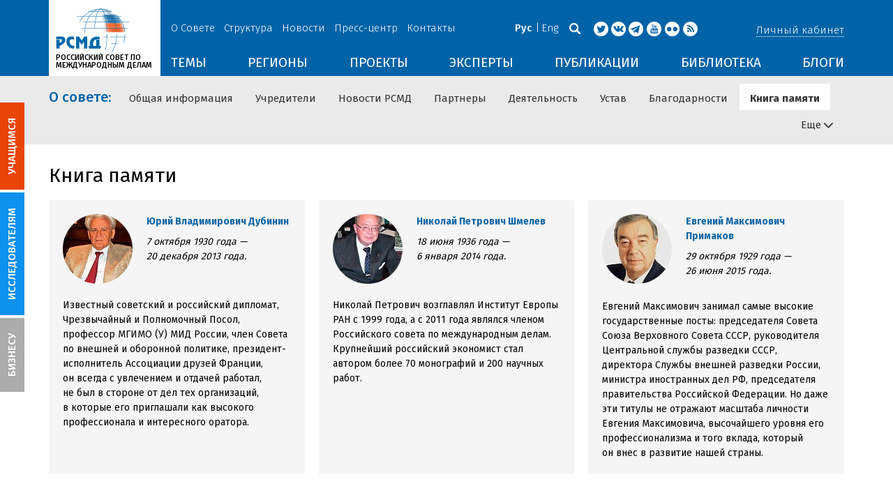

--- FILE ---
content_type: text/html; charset=UTF-8
request_url: https://russiancouncil.ru/about/memory-book/?str=S
body_size: 17482
content:
<!DOCTYPE html>
<html lang="ru">
	<head>
		<title>РСМД :: Книга памяти</title>
		<meta http-equiv="X-UA-Compatible" content="IE=edge" />
		<meta name="viewport" content="width=device-width, initial-scale=1" />
		<meta name="format-detection" content="telephone=no">
		<meta property="og:type" content="article" />
		<meta name="twitter:card" content="summary_large_image" />
				<meta name="twitter:site" content="@russian_council" />
				
		<meta name="twitter:site" content="@russian_council" />
		<meta name="twitter:creator" content="@russian_council" />
		<meta property="og:url" content="https://russiancouncil.ru/about/memory-book/" />
		<meta property="og:locale" content="ru_RU" />
		                                		<meta property="og:title" content="РСМД :: Книга памяти"/>
		        


		                
		<meta http-equiv="Content-Type" content="text/html; charset=UTF-8" />
<link href="/bitrix/js/socialservices/css/ss.min.css?16623592594686" type="text/css"  rel="stylesheet" />
<link href="/local/templates/main/bootstrap/css/bootstrap.min.css?1494479345114351" type="text/css"  data-template-style="true"  rel="stylesheet" />
<link href="/local/templates/main/css/jquery.fancybox.css?14809454364895" type="text/css"  data-template-style="true"  rel="stylesheet" />
<link href="/local/templates/main/scrollpane.css?14623692943831" type="text/css"  data-template-style="true"  rel="stylesheet" />
<link href="/local/templates/main/selectfix.css?14744573294175" type="text/css"  data-template-style="true"  rel="stylesheet" />
<link href="/mistakes/mistakes.css?1477990361590" type="text/css"  data-template-style="true"  rel="stylesheet" />
<link href="/local/templates/main/components/bitrix/voting.result/main_old/style.css?14441264151111" type="text/css"  data-template-style="true"  rel="stylesheet" />
<link href="/bitrix/panel/main/popup.min.css?166236185521121" type="text/css"  data-template-style="true"  rel="stylesheet" />
<link href="/local/templates/main/styles.css?15477596803106" type="text/css"  data-template-style="true"  rel="stylesheet" />
<link href="/local/templates/main/template_styles.css?1751896533166317" type="text/css"  data-template-style="true"  rel="stylesheet" />
<script type="text/javascript">if(!window.BX)window.BX={};if(!window.BX.message)window.BX.message=function(mess){if(typeof mess==='object'){for(let i in mess) {BX.message[i]=mess[i];} return true;}};</script>
<script type="text/javascript">(window.BX||top.BX).message({'pull_server_enabled':'N','pull_config_timestamp':'0','pull_guest_mode':'N','pull_guest_user_id':'0'});(window.BX||top.BX).message({'PULL_OLD_REVISION':'Для продолжения корректной работы с сайтом необходимо перезагрузить страницу.'});</script>
<script type="text/javascript">(window.BX||top.BX).message({'JS_CORE_LOADING':'Загрузка...','JS_CORE_NO_DATA':'- Нет данных -','JS_CORE_WINDOW_CLOSE':'Закрыть','JS_CORE_WINDOW_EXPAND':'Развернуть','JS_CORE_WINDOW_NARROW':'Свернуть в окно','JS_CORE_WINDOW_SAVE':'Сохранить','JS_CORE_WINDOW_CANCEL':'Отменить','JS_CORE_WINDOW_CONTINUE':'Продолжить','JS_CORE_H':'ч','JS_CORE_M':'м','JS_CORE_S':'с','JSADM_AI_HIDE_EXTRA':'Скрыть лишние','JSADM_AI_ALL_NOTIF':'Показать все','JSADM_AUTH_REQ':'Требуется авторизация!','JS_CORE_WINDOW_AUTH':'Войти','JS_CORE_IMAGE_FULL':'Полный размер'});</script>

<script type="text/javascript" src="/bitrix/js/main/core/core.min.js?1662362298216421"></script>

<script>BX.setJSList(['/bitrix/js/main/core/core_ajax.js','/bitrix/js/main/core/core_promise.js','/bitrix/js/main/polyfill/promise/js/promise.js','/bitrix/js/main/loadext/loadext.js','/bitrix/js/main/loadext/extension.js','/bitrix/js/main/polyfill/promise/js/promise.js','/bitrix/js/main/polyfill/find/js/find.js','/bitrix/js/main/polyfill/includes/js/includes.js','/bitrix/js/main/polyfill/matches/js/matches.js','/bitrix/js/ui/polyfill/closest/js/closest.js','/bitrix/js/main/polyfill/fill/main.polyfill.fill.js','/bitrix/js/main/polyfill/find/js/find.js','/bitrix/js/main/polyfill/matches/js/matches.js','/bitrix/js/main/polyfill/core/dist/polyfill.bundle.js','/bitrix/js/main/core/core.js','/bitrix/js/main/polyfill/intersectionobserver/js/intersectionobserver.js','/bitrix/js/main/lazyload/dist/lazyload.bundle.js','/bitrix/js/main/polyfill/core/dist/polyfill.bundle.js','/bitrix/js/main/parambag/dist/parambag.bundle.js']);
BX.setCSSList(['/bitrix/js/main/lazyload/dist/lazyload.bundle.css','/bitrix/js/main/parambag/dist/parambag.bundle.css']);</script>
<script type="text/javascript">(window.BX||top.BX).message({'JS_CORE_LOADING':'Загрузка...','JS_CORE_NO_DATA':'- Нет данных -','JS_CORE_WINDOW_CLOSE':'Закрыть','JS_CORE_WINDOW_EXPAND':'Развернуть','JS_CORE_WINDOW_NARROW':'Свернуть в окно','JS_CORE_WINDOW_SAVE':'Сохранить','JS_CORE_WINDOW_CANCEL':'Отменить','JS_CORE_WINDOW_CONTINUE':'Продолжить','JS_CORE_H':'ч','JS_CORE_M':'м','JS_CORE_S':'с','JSADM_AI_HIDE_EXTRA':'Скрыть лишние','JSADM_AI_ALL_NOTIF':'Показать все','JSADM_AUTH_REQ':'Требуется авторизация!','JS_CORE_WINDOW_AUTH':'Войти','JS_CORE_IMAGE_FULL':'Полный размер'});</script>
<script type="text/javascript">(window.BX||top.BX).message({'LANGUAGE_ID':'ru','FORMAT_DATE':'DD.MM.YYYY','FORMAT_DATETIME':'DD.MM.YYYY HH:MI:SS','COOKIE_PREFIX':'BITRIX_SM','SERVER_TZ_OFFSET':'10800','UTF_MODE':'Y','SITE_ID':'s1','SITE_DIR':'/','USER_ID':'','SERVER_TIME':'1768673677','USER_TZ_OFFSET':'0','USER_TZ_AUTO':'Y','bitrix_sessid':'4bc778d83a63a4f3f80da9825cb598f5'});</script>


<script type="text/javascript" src="/bitrix/js/pull/protobuf/protobuf.min.js?166235968376433"></script>
<script type="text/javascript" src="/bitrix/js/pull/protobuf/model.min.js?166235968314190"></script>
<script type="text/javascript" src="/bitrix/js/main/core/core_promise.min.js?16623586362490"></script>
<script type="text/javascript" src="/bitrix/js/rest/client/rest.client.min.js?16623616229240"></script>
<script type="text/javascript" src="/bitrix/js/pull/client/pull.client.min.js?166236201644545"></script>
<script type="text/javascript" src="/bitrix/js/main/core/core_fx.min.js?14919059579768"></script>
<script type="text/javascript" src="/bitrix/js/main/pageobject/pageobject.min.js?1662359219570"></script>
<script type="text/javascript" src="/bitrix/js/main/core/core_window.min.js?166236227676326"></script>
<script type="text/javascript" src="/bitrix/js/socialservices/ss.js?14441263941419"></script>


<script type="text/javascript" src="/local/templates/main/js/lib/jquery.js?144720939095956"></script>
<script type="text/javascript" src="/local/templates/main/js/indi.js?152421536454484"></script>
<script type="text/javascript" src="/local/templates/main/js/lib/jquery-ui.min.js?1447209390215754"></script>
<script type="text/javascript" src="/local/templates/main/js/lib/bootstrap.min.js?144720939037055"></script>
<script type="text/javascript" src="/local/templates/main/js/lib/jquery.fancybox.min.js?148049609322974"></script>
<script type="text/javascript" src="/local/templates/main/js/jquery.maskedinput.min.js?14443923983568"></script>
<script type="text/javascript" src="/local/templates/main/js/scrollpane.min.js?148049573714869"></script>
<script type="text/javascript" src="/local/templates/main/js/selectfix.min.js?14804957965211"></script>
<script type="text/javascript" src="/local/templates/main/js/app.js?164370662516845"></script>
<script type="text/javascript" src="/local/templates/main/js/lib/slick.min.js?144720939040143"></script>
<script type="text/javascript" src="/local/templates/main/js/template.js?164249279236270"></script>
<script type="text/javascript" src="/mistakes/mistakes.min.js?15538524643111"></script>
<script type="text/javascript" src="/local/templates/main/components/bitrix/menu/section/script.js?15088372891845"></script>
<script type="text/javascript" src="/local/templates/main/components/bitrix/system.auth.form/.default/script.js?1444392398234"></script>
<script type="text/javascript">var _ba = _ba || []; _ba.push(["aid", "8276bb8d5dcd52b47ce2bfc5a028f4ec"]); _ba.push(["host", "russiancouncil.ru"]); (function() {var ba = document.createElement("script"); ba.type = "text/javascript"; ba.async = true;ba.src = (document.location.protocol == "https:" ? "https://" : "http://") + "bitrix.info/ba.js";var s = document.getElementsByTagName("script")[0];s.parentNode.insertBefore(ba, s);})();</script>



		<link href="/img/favicons/apple-touch-icon-114x114.png" rel="apple-touch-icon" sizes="114x114">
		<link href="/img/favicons/apple-touch-icon-76x76.png" rel="apple-touch-icon" sizes="76x76">
		<link href="/img/favicons/apple-touch-icon-72x72.png" rel="apple-touch-icon" sizes="72x72">
		<link href="/img/favicons/apple-touch-icon-60x60.png" rel="apple-touch-icon" sizes="60x60">
		<link href="/img/favicons/apple-touch-icon-57x57.png" rel="apple-touch-icon" sizes="57x57">
		<link href="/img/favicons/favicon-96x96.png" type="image/png" rel="icon" sizes="96x96">
		<link href="/img/favicons/favicon-32x32.png" type="image/png" rel="icon" sizes="32x32">
		<link href="/img/favicons/favicon.ico" type="image/x-icon" rel="shortcut icon">
		<link href="/img/favicons/favicon.ico" type="image/x-icon" rel="icon">
		<meta name="msapplication-TileColor" content="#ffffff">
		<meta name="theme-color" content="#fff">
		<link href='https://fonts.googleapis.com/css?family=Fira+Sans:400,300,500,700&subset=latin,cyrillic' rel='stylesheet' type='text/css'>
		<!--[if IE]><script src="js/html5shiv.js"></script><![endif]-->
				<script rel="bx-no-check">indi.utils.apply(indi.app.locale, {"settings":{"date":"dd.mm.yy","time":"hh:mi:ss","dateTime":"dd.mm.yy hh:mi:ss","firstDay":1,"isRTL":false},"messages":{"monthNames":["\u042f\u043d\u0432\u0430\u0440\u044c","\u0424\u0435\u0432\u0440\u0430\u043b\u044c","\u041c\u0430\u0440\u0442","\u0410\u043f\u0440\u0435\u043b\u044c","\u041c\u0430\u0439","\u0418\u044e\u043d\u044c","\u0418\u044e\u043b\u044c","\u0410\u0432\u0433\u0443\u0441\u0442","\u0421\u0435\u043d\u0442\u044f\u0431\u0440\u044c","\u041e\u043a\u0442\u044f\u0431\u0440\u044c","\u041d\u043e\u044f\u0431\u0440\u044c","\u0414\u0435\u043a\u0430\u0431\u0440\u044c"],"monthNamesShort":["\u042f\u043d\u0432","\u0424\u0435\u0432","\u041c\u0430\u0440","\u0410\u043f\u0440","\u041c\u0430\u0439","\u0418\u044e\u043d","\u0418\u044e\u043b","\u0410\u0432\u0433","\u0421\u0435\u043d","\u041e\u043a\u0442","\u041d\u043e\u044f","\u0414\u0435\u043a"],"dayNames":["\u0432\u043e\u0441\u043a\u0440\u0435\u0441\u0435\u043d\u044c\u0435","\u043f\u043e\u043d\u0435\u0434\u0435\u043b\u044c\u043d\u0438\u043a","\u0432\u0442\u043e\u0440\u043d\u0438\u043a","\u0441\u0440\u0435\u0434\u0430","\u0447\u0435\u0442\u0432\u0435\u0440\u0433","\u043f\u044f\u0442\u043d\u0438\u0446\u0430","\u0441\u0443\u0431\u0431\u043e\u0442\u0430"],"dayNamesShort":["\u0432\u0441\u043a","\u043f\u043d\u0434","\u0432\u0442\u0440","\u0441\u0440\u0434","\u0447\u0442\u0432","\u043f\u0442\u043d","\u0441\u0431\u0442"],"dayNamesMin":["\u0412\u0441","\u041f\u043d","\u0412\u0442","\u0421\u0440","\u0427\u0442","\u041f\u0442","\u0421\u0431"],"close":"\u0417\u0430\u043a\u0440\u044b\u0442\u044c","datePicker":{"prev":"&larr;\u041f\u0440\u0435\u0434\u044b\u0434\u0443\u0449\u0438\u0439","next":"\u0421\u043b\u0435\u0434\u0443\u044e\u0449\u0438\u0439&rarr;","current":"\u0421\u0435\u0433\u043e\u0434\u043d\u044f","showMonthAfterYear":false,"weekHeader":"\u041d\u0435","yearSuffix":""},"timePicker":{"timeOnlyTitle":"\u0412\u044b\u0431\u0435\u0440\u0438\u0442\u0435 \u0432\u0440\u0435\u043c\u044f","timeText":"\u0412\u0440\u0435\u043c\u044f","hourText":"\u0427\u0430\u0441\u044b","minuteText":"\u041c\u0438\u043d\u0443\u0442\u044b","secondText":"\u0421\u0435\u043a\u0443\u043d\u0434\u044b","millisecText":"\u043c\u0438\u043b\u043b\u0438\u0441\u0435\u043a\u0443\u043d\u0434\u044b","currentText":"\u0421\u0435\u0439\u0447\u0430\u0441","ampm":false},"alert":{"title":"C\u043e\u043e\u0431\u0449\u0435\u043d\u0438\u0435","ok":"Ok"}}});</script>

	</head>
	<body role="document" class="js-mediator-container lang-ru info-block-blogs">
				<div class="out out_index ">
			<!-- header -->
			<header class="header js-header">
				<div class="header__content ">
					<div class="container">
						<!-- logo -->
						<div class="header__logo">
							<a class="logo" href="/">
								<img src="/img/logo.jpg" />
								<p>РОССИЙСКИЙ СОВЕТ ПО МЕЖДУНАРОДНЫМ ДЕЛАМ</p>

 <!-- Yandex.Metrika counter -->
<script type="text/javascript" >
   (function(m,e,t,r,i,k,a){m[i]=m[i]||function(){(m[i].a=m[i].a||[]).push(arguments)};
   m[i].l=1*new Date();k=e.createElement(t),a=e.getElementsByTagName(t)[0],k.async=1,k.src=r,a.parentNode.insertBefore(k,a)})
   (window, document, "script", "https://mc.yandex.ru/metrika/tag.js", "ym");

   ym(12550252, "init", {
        clickmap:true,
        trackLinks:true,
        accurateTrackBounce:true,
        webvisor:true
   });
</script>
<noscript><div><img src="https://mc.yandex.ru/watch/12550252" style="position:absolute; left:-9999px;" alt="" /></div></noscript>
<!-- /Yandex.Metrika counter -->

							</a>
						</div>
						<!-- header content -->
						<div class="header__in">
							<div class="header__topper">
								<!-- topper nav -->
								<div class="top-nav">
	<span class="js-mobile">
		<a href="/about/" class="selected js-open-menu-plush">О Совете</a>
			<span class="menu-plush">
			<span class="menu-plush-triangle"></span>
					<a href="/about/">Общая информация</a>
						<a href="/about/founders/">Учредители</a>
						<a href="/news/">Новости РСМД</a>
						<a href="/about/partners/">Партнеры</a>
						<a href="/about/activity/">Деятельность</a>
						<a href="/about/regulations/">Устав</a>
						<a href="/about/thanks/">Благодарности</a>
						<a href="/about/memory-book/">Книга памяти</a>
					</span>
			</span>
		<span class="js-mobile">
		<a href="/management/" class=" js-open-menu-plush">Структура</a>
			<span class="menu-plush">
			<span class="menu-plush-triangle"></span>
					<a href="/management/members/">Члены РСМД</a>
						<a href="/management/corporatemembers/">Корпоративные члены</a>
						<a href="/management/general-meeting/">Общее собрание</a>
						<a href="/management/board-trustees/">Попечительский совет</a>
						<a href="/management/presidium/">Президиум</a>
						<a href="/management/vicepresidents/">Вице-президенты</a>
						<a href="/management/staff/">Сотрудники</a>
					</span>
			</span>
		<span class="js-mobile">
		<a href="/news/" class="">Новости</a>
		</span>
		<span class="js-mobile">
		<a href="/press/" class=" js-open-menu-plush">Пресс-центр</a>
			<span class="menu-plush">
			<span class="menu-plush-triangle"></span>
					<a href="/press/">Информация для СМИ</a>
						<a href="/press/calendar/">Календарь</a>
						<a href="/press/partnership/">Информационное партнерство</a>
						<a href="/press/experts/">Запросить экспертный комментарий</a>
						<a href="/press/brief/">Коротко о Совете</a>
						<a href="/press/projects/">Коротко о проектах Совета</a>
					</span>
			</span>
		<span class="js-mobile">
		<a href="/contacts/" class="">Контакты</a>
		</span>
	</div>
								<!-- user info -->
								<div class="header__profile mt5">
																	<span class="js-mobile">
										<a href="#" class="js-open-login-plush m-login abbd"><span class="user-login-triangle"></span><span>Личный кабинет</span></a>
										<div class="user-login">
											<h2>Вход</h2>
											<p>Авторизуйтесь, если вы уже зарегистрированы</p>
											
<form class="js-ajax-form-submit form form-login cf" method="post" target="_top" action="/auth/" role="login" data-container=".form-login" data-source=".form-login">
	<input type="hidden" name="backurl" value="/about/memory-book/?str=S"/>	<input type="hidden" name="AUTH_FORM" value="Y"/>
	<input type="hidden" name="AUTH_REASON" value="auth-form"/>
	<input type="hidden" name="TYPE" value="AUTH"/>
	
	<div class="form-group mb20">
		<input class="form-control login-field w100" autofocus="autofocus" type="text" name="USER_LOGIN" id="system-auth-form-login" value="" maxlength="50" tabindex="1" required="" placeholder="Email / Login" />
	</div>
	<div class="form-group has-feedback mb20">
		<input class="form-control w100" type="password" name="USER_PASSWORD" id="system-auth-form-password" maxlength="50" tabindex="2" required="" placeholder="Пароль" />
	</div>
	<div class="mb20">
		<a class="forgot-pass" href="/forgotpasswd/?forgot_password=yes&amp;backurl=%2Fabout%2Fmemory-book%2F%3Fstr%3DS" rel="nofollow">Забыли пароль?</a>
	</div>
		
	<div class="form-group form-toolbar">
		<input class="btn w100" type="submit" value="Войти"/>
	</div>

	<div class="form-group form-toolbar">
		<a href="/registration/?register=yes&amp;backurl=%2Fabout%2Fmemory-book%2F%3Fstr%3DS">Еще не зарегистрированы?</a>
	</div>
	
				<label class="control-label">Войти с помощью:</label>
			<div>
							</div>
		</form>
<div class="popup-socserv">
	
	<form method="post" name="bx_auth_servicesform" target="_top" action="/about/memory-book/?login=yes&amp;amp;str=S">
													<div class="js-socserv-auth VKontakte vkontakte" data-url="https://oauth.vk.com/authorize?client_id=5414692&redirect_uri=https%3A%2F%2Frussiancouncil.ru%2Fbitrix%2Ftools%2Foauth%2Fvkontakte.php&scope=friends,offline,email&response_type=code&state=[base64]"></div>
									<input type="hidden" name="auth_service_id" value="" />
	</form>

</div>


										</div>
									</span>
										<button type="button" class="hamb visible-sm visible-xs js-hamb"><span></span></button>
								</div>
								<!-- header tools -->
								<div class="header__tools">
									<div class="lang">
																					<a class="is-active">Рус</a>
											<a href="/en/about/memory-book/?str=S">Eng</a>
																				</div>
									<div class="search js-search">
										<a href="#" class="js-search-btn"></a>
										<div class="search-block">
											
<form class="form search-form search-form-top" action="/search/index.php" role="search">
	<input type="text" name="q" value="" placeholder="Например: Россия" maxlength="250" />
		<button class="btn btn-sm" type="submit">Найти</button>
</form>										</div>
									</div>
									<div class="socials">

                                        <a target="new" href="https://twitter.com/Russian_Council"><i class="i-tw"></i></a>
                                                                                    <a target="new" href="http://vk.com/russian_council"><i class="i-vk"></i></a>
										    <a target="new" href="https://telegram.me/russiancouncil"><i class="i-tl"></i></a>
                                        
										<a target="new" href="http://www.youtube.com/russiancouncilvideo"><i class="i-yt"></i></a>
										<a target="new" href="http://www.flickr.com/photos/russiancouncil"><i class="i-fl"></i></a>

										 									        <a target="new" href="/rss/"><i class="i-rss"></i></a>
                                        									</div>
								</div>
							</div>
							<div class="header__bottom">
								<div class="visible-lg visible-md">
									<nav class="nav">
	<div class="menu">
<!--
		<a href="" class="menu__item"></a>
	-->                    <a data-lang="s1" data-template="menu.topics" data-result="#themes" data-href="/ajax/menu/getMenu/" href="/topics/" data-link="themes" class="menu__item js-drop-down-ajax-menu js-dropdown">ТЕМЫ</a>
                        <a data-lang="s1" data-template="menu.regions" data-result="#regions" data-href="/ajax/menu/getMenu/" href="/regions/" data-link="regions" class="menu__item js-drop-down-ajax-menu js-dropdown">РЕГИОНЫ</a>
                        <a data-lang="s1" data-template="menu.projects" data-result="#projects" data-href="/ajax/menu/getMenu/" href="/projects/" data-link="projects" class="menu__item js-drop-down-ajax-menu js-dropdown">ПРОЕКТЫ</a>
                        <a data-lang="s1" data-template="" data-result="#" data-href="/ajax/menu/getMenu/" href="/experts/" class="menu__item">ЭКСПЕРТЫ</a>
                        <a data-lang="s1" data-template="menu.activity" data-result="#publicatons" data-href="/ajax/menu/getMenu/" href="/activity/" data-link="publicatons" class="menu__item js-drop-down-ajax-menu js-dropdown">ПУБЛИКАЦИИ</a>
                        <a data-lang="s1" data-template="" data-result="#" data-href="/ajax/menu/getMenu/" href="/library/" class="menu__item">БИБЛИОТЕКА</a>
                        <a data-lang="s1" data-template="menu.blogs" data-result="#blog" data-href="/ajax/menu/getMenu/" href="/blogs/" data-link="blog" class="menu__item js-drop-down-ajax-menu js-dropdown">БЛОГИ</a>
            	</div>
</nav>								</div>
							</div>
						</div>
					</div>
				</div>
				<!-- dropdown blocks -->
				<!--
				-->				<div id="themes" class="sub-menu js-submenu"></div>
				<div id="regions" class="sub-menu js-submenu"></div>
				<div id="projects" class="sub-menu js-submenu"></div>
				<div id="publicatons" class="sub-menu js-submenu"></div>
				<div id="blog" class="sub-menu js-submenu"></div>
			</header>
			<div class="margin-after-header">&nbsp;</div>
			<div class="container">
				<div class="header__bottom js-mobnav">
					<div class="hidden-lg hidden-md dop-menu">
						<nav class="nav">
	<div class="menu-mobile">
		<div  data-link="about" class="js-mobile-dropdown mobile-dropdown">
			<a class="section">О совете<span class="arrow"></span></a>
			<div id="about" class="items">
						<a class="item " href="/about/">Общая информация</a>
				<a class="item " href="/management/members/">Члены</a>
				<a class="item " href="/management/corporatemembers/">Корпоративные члены</a>
				<a class="item " href="/management/general-meeting/">Общее собрание</a>
				<a class="item " href="/management/board-trustees/">Попечительский совет</a>
				<a class="item " href="/management/presidium/">Президиум</a>
				<a class="item " href="/management/scientific-council/">Научный совет</a>
				<a class="item " href="/about/founders/">Учредители</a>
				<a class="item " href="/management/vicepresidents/">Вице-президент</a>
				<a class="item " href="/management/staff/">Сотрудники</a>
				<a class="item " href="/press/">Пресс-центр</a>
				<a class="item  active" href="/about/memory-book/">Книга памяти</a>
				<a class="item " href="/contacts/">Контакты</a>
				</div>
		</div>
					<div  data-link="analytics" class="js-mobile-dropdown mobile-dropdown">
			<a class="section">Аналитика<span class="arrow"></span></a>
			<div id="analytics" class="items">
						<a class="item " href="/regions/">Регионы</a>
				<a class="item " href="/topics/">Темы</a>
				<a class="item " href="/subjects/">Сюжеты</a>
				</div>
		</div>
					<div  data-link="publication" class="js-mobile-dropdown mobile-dropdown">
			<a class="section">Публикации<span class="arrow"></span></a>
			<div id="publication" class="items">
						<a class="item " href="/activity/publications/">Доклады</a>
				<a class="item " href="/activity/workingpapers/">Рабочие тетради</a>
				<a class="item " href="/activity/policybriefs/">Аналитические записки</a>
				<a class="item " href="/activity/educationalmaterials/">Учебные материалы</a>
				<a class="item " href="/library/library_rsmd/?SEARCH_NAME=&TOPIC=&REGION=&IS_RSMD_PUBLICATION=32&set_filter=Y">Издания</a>
				<a class="item " href="/activity/digest/">Спецпроекты</a>
				<a class="item " href="/activity/infographics/">Инфографика</a>
				</div>
		</div>
					<div  data-link="press" class="js-mobile-dropdown mobile-dropdown">
			<a class="section">Пресс-центр<span class="arrow"></span></a>
			<div id="press" class="items">
						<a class="item " href="/news/">Новости</a>
				<a class="item " href="/press/">Информация для СМИ</a>
				<a class="item " href="/press/calendar/">Календарь</a>
				<a class="item " href="/press/partnership/">Информационное партнерство</a>
				<a class="item " href="/press/experts/">Запросить комментарий</a>
				<a class="item " href="/press/brief/">Коротко о Совете</a>
				<a class="item " href="/press/projects/">Коротко о проектах Совета</a>
				</div>
		</div>
					<div  data-link="projects" class="js-mobile-dropdown mobile-dropdown">
			<a class="section">Проекты<span class="arrow"></span></a>
			<div id="projects" class="items">
						<a class="item " href="/projects/research-projects/">Исследовательские проекты</a>
				<a class="item " href="/projects/educational-projects/">Просветительские проекты</a>
				<a class="item " href="/projects/internships/">Стажировки</a>
				<a class="item " href="/projects/contests/">Конкурсы</a>
				<a class="item " href="/projects/geography/">География</a>
				<a class="item " href="/projects/zavershennye-proekty/">Завершенные проекты</a>
				</div>
		</div>
						<a class="item " href="/experts/">Эксперты</a>
				<a class="item " href="/blogs/">Сообщество</a>
				<a class="item " href="/library/library_rsmd/">Библиотека</a>
		</div>
</nav>					</div>
				</div>
			</div>
			<div class="topper">
	<div class="container">
		<div class="topper__title js-topper-nav "><a href="/about/">О совете<span class="hidden-sm hidden-xs">:</span></a></div>
		<nav class="page-nav" style="display: none;">
				<div>
					<a href="/about/">Общая информация</a>
				</div>
							<div>
					<a href="/about/founders/">Учредители</a>
				</div>
							<div>
					<a href="/news/">Новости РСМД</a>
				</div>
							<div>
					<a href="/about/partners/">Партнеры</a>
				</div>
							<div>
					<a href="/about/activity/">Деятельность</a>
				</div>
							<div>
					<a href="/about/regulations/">Устав</a>
				</div>
							<div>
					<a href="/about/thanks/">Благодарности</a>
				</div>
							<div>
					<a href="/about/memory-book/" class="selected">Книга памяти</a>
				</div>
						<div class="more-menu hidden-xs hidden-sm"><div class="js-accord" data-accord-body=".accord"><span>Еще <i class="icon icon-arrow"></i></span></div></div>
		</nav>
	</div>
</div>			<div class="main">
				<div class="container">
													<!--'start_frame_cache_y0XwfU'--><!--'end_frame_cache_y0XwfU'-->
					<h1 class="mb20">Книга памяти</h1>
	<div class="members">

<div class="subjects-list mb20">
<div class="row row-vat js-vat mb20 ajax-source" data-block=".person-wrap">
		<div class="col-w-3 col-lg-4 col-md-6 col-sm-6 col-xs-12">
		<div class="person-wrap">
			<div class="person">
				<div class="person__img">
											<a href="/yuriy-dubinin/"><img alt="" src="/upload/resize_cache/main/d93/100_100_2/dubinin0.jpg"></a>
										</div>
				<div class="person__content">
					<strong>
						<a class="person__name" href="/yuriy-dubinin/">Юрий Владимирович Дубинин</a>
					</strong>
					<p><em>7&nbsp;октября 1930 года&nbsp;— 20&nbsp;декабря 2013&nbsp;года.</em></p>
				</div>
				<div><p>Известный советский и&nbsp;российский дипломат, Чрезвычайный и&nbsp;Полномочный Посол, профессор МГИМО (У) МИД России, член Совета по&nbsp;внешней и&nbsp;оборонной политике, президент-исполнитель Ассоциации друзей Франции, он&nbsp;всегда с&nbsp;увлечением и&nbsp;отдачей работал, не&nbsp;был в&nbsp;стороне от&nbsp;дел тех организаций, в&nbsp;которые его приглашали как высокого профессионала и&nbsp;интересного оратора.</p></div>
			</div>
		</div>
	</div>
			<div class="col-w-3 col-lg-4 col-md-6 col-sm-6 col-xs-12">
		<div class="person-wrap">
			<div class="person">
				<div class="person__img">
											<a href="/nikolay-shmelev/"><img alt="" src="/upload/resize_cache/main/281/100_100_2/shmelev.jpg"></a>
										</div>
				<div class="person__content">
					<strong>
						<a class="person__name" href="/nikolay-shmelev/">Николай Петрович Шмелев</a>
					</strong>
					<p><em>18&nbsp;июня 1936 года&nbsp;— 6&nbsp;января&nbsp;2014&nbsp;года.</em></p>
				</div>
				<div><p>Николай Петрович возглавлял Институт Европы РАН с&nbsp;1999&nbsp;года, а&nbsp;с&nbsp;2011 года являлся членом Российского совета по&nbsp;международным делам. Крупнейший российский экономист стал автором более 70&nbsp;монографий и&nbsp;200 научных работ.</p></div>
			</div>
		</div>
	</div>
			<div class="col-w-3 col-lg-4 col-md-6 col-sm-6 col-xs-12">
		<div class="person-wrap">
			<div class="person">
				<div class="person__img">
											<a href="/evgeniy-primakov/"><img alt="" src="/upload/resize_cache/main/3e7/100_100_2/primakovem.jpg"></a>
										</div>
				<div class="person__content">
					<strong>
						<a class="person__name" href="/evgeniy-primakov/">Евгений Максимович Примаков</a>
					</strong>
					<p><em>29&nbsp;октября 1929 года&nbsp;— 26&nbsp;июня 2015&nbsp;года.</em></p>
				</div>
				<div><p>Евгений Максимович занимал самые высокие государственные посты: председателя Совета Союза Верховного Совета СССР, руководителя Центральной службы разведки СССР, директора Службы внешней разведки России, министра иностранных дел&nbsp;РФ, председателя правительства Российской Федерации. Но&nbsp;даже эти титулы не&nbsp;отражают масштаба личности Евгения Максимовича, высочайшего уровня его профессионализма и&nbsp;того вклада, который он&nbsp;внес в&nbsp;развитие нашей страны.</p></div>
			</div>
		</div>
	</div>
			<div class="col-w-3 col-lg-4 col-md-6 col-sm-6 col-xs-12">
		<div class="person-wrap">
			<div class="person">
				<div class="person__img">
											<a href="/mikhail-titarenko/"><img alt="" src="/upload/resize_cache/main/7af/100_100_2/titarenko_1_.jpg"></a>
										</div>
				<div class="person__content">
					<strong>
						<a class="person__name" href="/mikhail-titarenko/">Михаил Леонтьевич Титаренко</a>
					</strong>
					<p><em>27&nbsp;апреля 1934 года&nbsp;— 25&nbsp;февраля 2016&nbsp;года.</em></p>
				</div>
				<div><p>Выдающийся исследователь китайской философии, председатель Общества российско-китайской дружбы, директор Института Дальнего Востока РАН, Михаил Леонтьевич был одним из&nbsp;столпов российского востоковедения. Дипломатическая служба, работа в&nbsp;ЦК&nbsp;КПСС и&nbsp;административная деятельность никогда не&nbsp;отвлекали М.Л. Титаренко от&nbsp;науки. Его публикации числом более 300 всегда будут служить российским китаеведам примером для подражания.</p></div>
			</div>
		</div>
	</div>
			<div class="col-w-3 col-lg-4 col-md-6 col-sm-6 col-xs-12">
		<div class="person-wrap">
			<div class="person">
				<div class="person__img">
											<a href="/andrey-sakharov/"><img alt="" src="/upload/resize_cache/main/c89/100_100_2/saharov.jpg"></a>
										</div>
				<div class="person__content">
					<strong>
						<a class="person__name" href="/andrey-sakharov/">Андрей Николаевич Сахаров</a>
					</strong>
					<p><em>2 июня 1930 года — 26 июня 2019 года.</em></p>
				</div>
				<div><p>Выдающийся советский и российский историк. Преподавал историю в средней школе, работал в журнале «Вопросы истории». Был главным редактором издательства «Наука», главным редактором Госкомиздата СССР. В 1993–2010 гг. — директор Института российской истории РАН. Член-корреспондент Российской академии наук. Автор около 300 научных работ, автор школьных учебников по истории России и учебников для вузов.</p></div>
			</div>
		</div>
	</div>
			<div class="col-w-3 col-lg-4 col-md-6 col-sm-6 col-xs-12">
		<div class="person-wrap">
			<div class="person">
				<div class="person__img">
											<a href="/sergey-prikhodko/"><img alt="" src="/upload/resize_cache/main/94d/100_100_2/prihodkose.jpg"></a>
										</div>
				<div class="person__content">
					<strong>
						<a class="person__name" href="/sergey-prikhodko/">Сергей Эдуардович Приходько</a>
					</strong>
					<p><em>12&nbsp;января&nbsp;1957&nbsp;года&nbsp;— 26&nbsp;января&nbsp;2021&nbsp;года.</em></p>
				</div>
				<div><p>Известный государственный деятель и дипломат Сергей Эдуардович Приходько занимал важные государственные посты: от работы в структурах МИД России, до позиции вице-премьера по вопросам оборонно-промышленного комплекса и помощника Президента РФ. Он внес большой вклад в развитие международных отношений и внешней политики России. С.Э. Приходько стоял у истоков создания Российского совета по международным делам и с самого начала принимал активное участие в его деятельности, являясь членом Попечительского совета.  </p></div>
			</div>
		</div>
	</div>
			<div class="col-w-3 col-lg-4 col-md-6 col-sm-6 col-xs-12">
		<div class="person-wrap">
			<div class="person">
				<div class="person__img">
											<a href="/vyacheslav-trubnikov/"><img alt="" src="/upload/resize_cache/main/7aa/100_100_2/trubnikov.jpg"></a>
										</div>
				<div class="person__content">
					<strong>
						<a class="person__name" href="/vyacheslav-trubnikov/">Вячеслав Иванович Трубников</a>
					</strong>
					<p><em>25 апреля 1944 года – 18 апреля 2022 года.</em></p>
				</div>
				<div><p>С самых первых дней работы РСМД Вячеслав Иванович принимал активное участие в становлении и развитии Совета. Его колоссальный практический опыт стал большой поддержкой для работы РСМД по самым разным направлениям. Для сотрудников и членов Совета Вячеслав Иванович был образцом порядочности, высочайшего профессионализма и культуры диалога. Мы запомним Вячеслава Ивановича как проницательного дипломата, государственного деятеля, настоящего патриота своей страны, ставшего примером для нового поколения российских международников. </p></div>
			</div>
		</div>
	</div>
			<div class="col-w-3 col-lg-4 col-md-6 col-sm-6 col-xs-12">
		<div class="person-wrap">
			<div class="person">
				<div class="person__img">
											<a href="/yuriy-zubakov/"><img alt="" src="/upload/resize_cache/main/473/100_100_2/zubakov.jpg"></a>
										</div>
				<div class="person__content">
					<strong>
						<a class="person__name" href="/yuriy-zubakov/">Юрий Антонович Зубаков</a>
					</strong>
					<p><em>27 ноября 1943 года – 18 октября 2022 года.</em></p>
				</div>
				<div><p>Советский и российский государственный деятель, дипломат и разведчик. </p>
<p>
В Министерстве иностранных дел РФ занимал должность заместителя Министра. Работал руководителем Аппарата Правительства РФ в ранге Министра. С 2004 по 2011 годы занимал должность заместителя секретаря Совета безопасности Российской Федерации. Вице-адмирал запаса.</p></div>
			</div>
		</div>
	</div>
			<div class="col-w-3 col-lg-4 col-md-6 col-sm-6 col-xs-12">
		<div class="person-wrap">
			<div class="person">
				<div class="person__img">
											<a href="/_sergey-plekhanov/"><img alt="" src="/upload/resize_cache/main/4c9/100_100_2/plehanov.jpg"></a>
										</div>
				<div class="person__content">
					<strong>
						<a class="person__name" href="/_sergey-plekhanov/">Сергей Николаевич Плеханов</a>
					</strong>
					<p><em>15 августа 1949 года – февраль 2024 года.</em></p>
				</div>
				<div><p>Сергей Николаевич Плеханов – выдающийся русский писатель, востоковед, общественный деятель. Лауреат литературной премии им. Горького.</p></div>
			</div>
		</div>
	</div>
			<div class="col-w-3 col-lg-4 col-md-6 col-sm-6 col-xs-12">
		<div class="person-wrap">
			<div class="person">
				<div class="person__img">
											<a href="/vladimir-kazimirov/"><img alt="" src="/upload/resize_cache/main/edb/100_100_2/kazimirov_1_.jpg"></a>
										</div>
				<div class="person__content">
					<strong>
						<a class="person__name" href="/vladimir-kazimirov/">Владимир Николаевич  Казимиров</a>
					</strong>
					<p><em>12 августа 1929 года – 19 апреля 2024 года.</em></p>
				</div>
				<div><p>Мы потеряли крупного профессионала, дипломата, друга. Владимир Николаевич был желанным гостем на мероприятиях РСМД, неизменно поддерживал деятельность Совета, делился своим опытом и наработками. Он был и останется примером для молодых экспертов и дипломатов. В разные годы Владимир Николаевич работал в ранге Чрезвычайного и Полномочного Посла СССР в Венесуэле, Тринидаде и Тобаго, Анголе, Республиках Коста-Рика и Гватемала. В 1992–1996 гг. был представителем России, а затем сопредседателем Минской группы ОБСЕ от России, в 1994–1996 гг. — послом по особым поручениям, полномочным представителем Президента Российской Федерации по Нагорному Карабаху.</p></div>
			</div>
		</div>
	</div>
			<div class="col-w-3 col-lg-4 col-md-6 col-sm-6 col-xs-12">
		<div class="person-wrap">
			<div class="person">
				<div class="person__img">
											<a href="/artur-chilingarov/"><img alt="" src="/upload/resize_cache/main/b14/100_100_2/chilingarov_2_.jpg"></a>
										</div>
				<div class="person__content">
					<strong>
						<a class="person__name" href="/artur-chilingarov/">Артур Николаевич Чилингаров</a>
					</strong>
					<p><em>25 сентября 1939 года – 1 июня 2024 года.</em></p>
				</div>
				<div><p>Мы потеряли великого ученого и прекрасного человека, друга и учителя. Вклад Артура Николаевича в развитие отечественного и мирового знания об Арктике и Антарктике, его жизненный путь — высокий идеал, пример и образец для всех нас. Всю свою жизнь Артур Николаевич посвятил изучению Арктики и Антарктики. Артур Николаевич исполнял обязанности депутата Государственной Думы с первого по пятый, седьмого и восьмого созывов, представлял Тульскую область в Совете Федерации, был специальным представителем Президента Российской Федерации по международному сотрудничеству в Арктике и Антарктике.</p></div>
			</div>
		</div>
	</div>
			<div class="col-w-3 col-lg-4 col-md-6 col-sm-6 col-xs-12">
		<div class="person-wrap">
			<div class="person">
				<div class="person__img">
											<a href="/irina-khaleeva/"><img alt="" src="/upload/resize_cache/main/ea4/100_100_2/haleeva.jpg"></a>
										</div>
				<div class="person__content">
					<strong>
						<a class="person__name" href="/irina-khaleeva/">Ирина Ивановна  Халеева</a>
					</strong>
					<p><em>4 февраля 1946 года – 3 февраля 2025 года.</em></p>
				</div>
				<div><p>Доктор педагогических наук, академик РАО, профессор Ирина Ивановна Халеева — выдающийся российский лингвист, учёный с мировым именем, специалист в области методики обучения иностранным языкам и переводу, общего языкознания и германистики. И.И. Халеева руководила Московским инязом в должности ректора на протяжении 30 лет в период с 1986 по 2016 г. Ее заслуги перед российским образованием отмечены множеством наград, в том числе двумя орденами — «За заслуги перед Отечеством» и орденом «Знак Почета».</p></div>
			</div>
		</div>
	</div>
			<div class="col-w-3 col-lg-4 col-md-6 col-sm-6 col-xs-12">
		<div class="person-wrap">
			<div class="person">
				<div class="person__img">
											<a href="/vladimir-titov/"><img alt="" src="/upload/resize_cache/main/3f8/100_100_2/vltitov.jpg"></a>
										</div>
				<div class="person__content">
					<strong>
						<a class="person__name" href="/vladimir-titov/">Владимир Геннадиевич  Титов</a>
					</strong>
					<p><em>28 июля 1958 года – 6 февраля 2025 года.</em></p>
				</div>
				<div>


<p>
Дипломатический корпус России потерял блестящего профессионала, наставника для молодого поколения российских дипломатов, друга и товарища.
</p>

<p>С 2013 по 2024 год занимал должность первого заместителя министра иностранных дел Российской Федерации. Владимир Геннадиевич был особым гостем на мероприятиях РСМД, поддерживал Совет во всех его начинаниях.</p></div>
			</div>
		</div>
	</div>
			<div class="col-w-3 col-lg-4 col-md-6 col-sm-6 col-xs-12">
		<div class="person-wrap">
			<div class="person">
				<div class="person__img">
											<a href="/sergey-rogov/"><img alt="" src="/upload/resize_cache/main/e92/100_100_2/rogov_1_.jpg"></a>
										</div>
				<div class="person__content">
					<strong>
						<a class="person__name" href="/sergey-rogov/">Сергей Михайлович Рогов</a>
					</strong>
					<p><em>22 октября 1948 года – 9 февраля 2025 года.</em></p>
				</div>
				<div><p>

9 февраля 2025 г. российская наука понесла невосполнимую утрату. Не стало Сергея Михайловича Рогова — выдающегося ученого, доктора исторических наук, профессора, академика РАН, члена Российского совета по международным делам.</p><p>

С.М. Рогов с 1995 года возглавлял Институт США и Канады РАН, а с 2015 года был бессменным научным руководителем ИСКРАН.</p></div>
			</div>
		</div>
	</div>
			<div class="col-w-3 col-lg-4 col-md-6 col-sm-6 col-xs-12">
		<div class="person-wrap">
			<div class="person">
				<div class="person__img">
											<a href="/vitaliy-zhurkin/"><img alt="" src="/upload/resize_cache/main/b90/100_100_2/zhurkin.jpg"></a>
										</div>
				<div class="person__content">
					<strong>
						<a class="person__name" href="/vitaliy-zhurkin/">Виталий Владимирович  Журкин</a>
					</strong>
					<p><em>14 января 1928 года – 26 февраля 2025 года.</em></p>
				</div>
				<div><p>
Виталий Владимирович был блестящим политическим аналитиком, способным мгновенно переключаться с одного проблемного поля на другое, находить глубокие внутренние связи между, казалось бы, не связанными друг с другом явлениями международной жизни. Заслужив многолетней работой репутацию одного из ведущих отечественных американистов, В.В. Журкин смог уже в зрелом возрасте освоить новое для себя направление европейских исследований, сформировав в ИЕ РАН блестящую школу ученых-европеистов. </p></div>
			</div>
		</div>
	</div>
			<div class="col-w-3 col-lg-4 col-md-6 col-sm-6 col-xs-12">
		<div class="person-wrap">
			<div class="person">
				<div class="person__img">
											<a href="/anatoliy-adamishin/"><img alt="" src="/upload/resize_cache/main/35b/100_100_2/adamishin_2_.jpg"></a>
										</div>
				<div class="person__content">
					<strong>
						<a class="person__name" href="/anatoliy-adamishin/">Анатолий Леонидович  Адамишин</a>
					</strong>
					<p><em>11 октября 1934 года – 13 августа 2025 года.</em></p>
				</div>
				<div><p>
 Анатолий Леонидович Адамишин — Чрезвычайный и Полномочный Посол России, видный советский и российский дипломат. В тяжелейшую для страны постсоветскую эпоху Анатолий Леонидович последовательно отстаивал интересы России, задействуя в условиях крайне ограниченных ресурсов любые возможности для развития диалога и взаимовыгодного сотрудничества с зарубежными странами. Досконально зная тонкости дипломатической службы, особенности и нюансы внешнеполитических систем западных государств, Анатолий Леонидович вместе с тем обладал редкой способностью вести диалог с гражданским обществом, самыми разными общественными слоями тех стран, в которых ему довелось работать.</p></div>
			</div>
		</div>
	</div>
		</div>
</div>
</div>



<div class="mb20 cf not-print">
	<div class="row">
<div class="col-md-6 col-sm-12">
	<h3 class="mb20">Прошедший опрос</h3>
<ol class="vote-items-list vote-question-list voting-result-box">

	<li class="vote-item-vote vote-item-vote-first vote-item-vote-last vote-item-vote-odd ">
		<div class="vote-item-header" id="vote17">

			<div class="vote-item-title vote-item-question">Какие угрозы для окружающей среды, на ваш взгляд, являются наиболее важными для России сегодня? Отметьте не более трех пунктов</div>
			<div class="vote-clear-float"></div>
		</div>

			<div class="box">
				<table width="100%" class="vote-answer-table mb20">
														<tr>
													<td width="50%" style=''>
							Увеличение количества мусора													&nbsp;</td>
						<td><div class="vote-answer-bar" style="width:54%;background-color:#1288A0"></div>
						<span class="vote-answer-counter"><nobr>&nbsp;228 (66.67%)</nobr></span></td>
											</tr>
																				<tr>
													<td width="50%" style=''>
							Вырубка лесов													&nbsp;</td>
						<td><div class="vote-answer-bar" style="width:50%;background-color:#CC99CC"></div>
						<span class="vote-answer-counter"><nobr>&nbsp;214 (62.57%)</nobr></span></td>
											</tr>
																				<tr>
													<td width="50%" style=''>
							Загрязнение воды													&nbsp;</td>
						<td><div class="vote-answer-bar" style="width:43%;background-color:#999999"></div>
						<span class="vote-answer-counter"><nobr>&nbsp;186 (54.39%)</nobr></span></td>
											</tr>
																				<tr>
													<td width="50%" style=''>
							Загрязнение воздуха													&nbsp;</td>
						<td><div class="vote-answer-bar" style="width:36%;background-color:#CC6600"></div>
						<span class="vote-answer-counter"><nobr>&nbsp;153 (44.74%)</nobr></span></td>
											</tr>
																				<tr>
													<td width="50%" style=''>
							Проблема захоронения ядерных отходов													&nbsp;</td>
						<td><div class="vote-answer-bar" style="width:25%;background-color:#CCCC99"></div>
						<span class="vote-answer-counter"><nobr>&nbsp;106 (30.99%)</nobr></span></td>
											</tr>
																				<tr>
													<td width="50%" style=''>
							Истощение полезных ископаемых													&nbsp;</td>
						<td><div class="vote-answer-bar" style="width:21%;background-color:#00FF00"></div>
						<span class="vote-answer-counter"><nobr>&nbsp;90 (26.32%)</nobr></span></td>
											</tr>
																				<tr>
													<td width="50%" style=''>
							Глобальное потепление													&nbsp;</td>
						<td><div class="vote-answer-bar" style="width:19%;background-color:#99FFCC"></div>
						<span class="vote-answer-counter"><nobr>&nbsp;83 (24.27%)</nobr></span></td>
											</tr>
																				<tr>
													<td width="50%" style=''>
							Сокращение биоразнообразия													&nbsp;</td>
						<td><div class="vote-answer-bar" style="width:18%;background-color:#669999"></div>
						<span class="vote-answer-counter"><nobr>&nbsp;77 (22.51%)</nobr></span></td>
											</tr>
																				<tr>
													<td width="50%" style=''>
							Звуковое загрязнение													&nbsp;</td>
						<td><div class="vote-answer-bar" style="width:6%;background-color:#3333FF"></div>
						<span class="vote-answer-counter"><nobr>&nbsp;25 (7.31%)</nobr></span></td>
											</tr>
														</table>
				<div>
					<a href="/votes/">Архив опросов</a>
				</div>
			</div>
	</li>
</ol>
</div>
		</div></div>
	<section class="analytics">
	<div class="row">
		<div class="col-w-9 col-lg-8 col-md-8 col-sm-12 col-xs-12">
					<div class="mb20 not-print"><div class="analytics__title">
	<a href="#" class="cat-link"><h2 class="mb20">Полезные материалы</h2></a>
</div>
<div class="row mb20 js-vat" data-block=".block-link">
	<div class="col-w-4 col-lg-6 col-md-12 col-sm-12 col-xs-12">
		<div class="block-link mb20">
			<div class="block-link__img">
				<img src="/img/link1.jpg" alt="">
			</div>
			<div class="block-link__text">
				<a href="http://ir.russiancouncil.ru/" target="_blank">Справочник экспертов и организаций</a>
				<p>«Международные исследования в России»</p>
			</div>
		</div>
	</div>
	<div class="col-w-4 col-lg-6 col-md-12 col-sm-12 col-xs-12">
		<div class="block-link mb20">
			<div class="block-link__img">
				<img src="/img/link1.jpg" alt="">
			</div>
			<div class="block-link__text">
				<a href="/library/stat/">Статистика и индексы</a>
				<p>Статистические данные по международной проблематике</p>
			</div>
		</div>
	</div>
	<div class="col-w-4 visible-w">
		<div class="block-link mb20">
			<div class="block-link__img">
				<img src="/img/link1.jpg" alt="">
			</div>
			<div class="block-link__text">
				<a href="/library/db/">Базы данных</a>
				<p>Электронные журналы и библиотеки</p>
			</div>
		</div>
	</div>
</div>



<div class="analytics__title">
	<a href="/library/" class="cat-link"><h2 class="mb20">Библиотека</h2></a>
</div>
<div class="row mb20 js-vat" data-block=".block-link">
		<div class="col-w-4 col-lg-6 col-md-12 col-sm-12 col-xs-12">
		<div class="block-link mb20">
			<div class="block-link__img">
				<img class="img-responsive" src="/upload/iblock/5a5/c6czhhtwdpny1e05ycwmsncoj0uszrk3/rrk.jpg" />
			</div>
			<div class="block-link__text">
				<a href="/library/library_rsmd/rossiya-i-respublika-koreya-postoyannyy-dialog-kultur/">Россия и Республика Корея: Постоянный диалог культур</a>
					<p class="mb10">
				Андрей Афанасьев, Анна Стебенькова 			</p>
						</div>
		</div>
	</div>
			<div class="col-w-4 col-lg-6 col-md-12 col-sm-12 col-xs-12">
		<div class="block-link mb20">
			<div class="block-link__img">
				<img class="img-responsive" src="/upload/iblock/9e7/w3gllse5npqz2l8f7g4kmid7o9xpihb0/978_5_7567_1331_2_1.png" />
			</div>
			<div class="block-link__text">
				<a href="/library/library_rsmd/arkticheskaya-pravovaya-entsiklopediya/">Арктическая правовая энциклопедия</a>
					<p class="mb10">
				Анатолий Торкунов, Александр Вылегжанин 			</p>
						</div>
		</div>
	</div>
			<div class="col-w-4 col-lg-6 col-md-12 col-sm-12 col-xs-12 visible-w">
		<div class="block-link mb20">
			<div class="block-link__img">
				<img class="img-responsive" src="/upload/iblock/a58/q8m8iuazohj90ki7l9hnwvs7be0qplpg/2024.jpg" />
			</div>
			<div class="block-link__text">
				<a href="/library/library_rsmd/god-planety-ezhegodnik-imemo-ran-vypusk-2024/">Год планеты. Ежегодник ИМЭМО РАН, выпуск 2024</a>
					<p class="mb10">
				Владимир Барановский, Эдуард Соловьев 			</p>
						</div>
		</div>
	</div>
		</div>
	</div>
			</div>
		<div class="col-w-3 col-lg-4 col-md-4 visible-lg visible-md pull-right">
					<div class="mb20 not-print js-social"><div class="analytics__title">
	<div class="h2 mb20">&nbsp;</div>
</div>
<!-- BEGIN tabs list -->
<div class="tabs js-tabs-simple">
	<span class="tabs__item">
		<p class="tabs__link">Вконтакте</p>
	</span>
	<span class="tabs__item">
		<p class="tabs__link">Facebook</p>
	</span>
	<span class="tabs__item">
		<p class="tabs__link">Твиттер</p>
	</span>

</div>
<!-- END tabs list -->
<div>
	<!-- BEGIN tabs content -->


	<div class="tabs-content js-tabs-simple-content dn2">
		<script type="text/javascript" src="//vk.com/js/api/openapi.js?127"></script>

		<!-- VK Widget -->
		<div id="vk_groups"></div>
	</div>


	<div class="tabs-content js-tabs-simple-content dn2 js-twitter-timeline-wrap">
		Социальная сеть запрещена в РФ
<!----
<a class="twitter-timeline" data-height="500" href="https://twitter.com/Russian_Council">Tweets by Russian_Council</a>
---!>

	</div>

	<div class="tabs-content js-tabs-simple-content dn2">

		Социальная сеть запрещена в РФ
<!----
		<div id="fb-root"></div>
		<div class="fb-page" data-href="https://www.facebook.com/russiancouncil" data-tabs="timeline" data-small-header="true" data-adapt-container-width="true" data-hide-cover="true" data-show-facepile="true"><blockquote cite="https://www.facebook.com/russiancouncil" class="fb-xfbml-parse-ignore"><a href="https://www.facebook.com/russiancouncil">Российский совет по международным делам - РСМД</a></blockquote></div>

---!>
	</div>



	<!-- END tabs content -->
</div>




</div>
			</div>
		<div class="col-w-9 col-lg-8 col-md-12 col-sm-12 col-xs-12">
					<div class="bottom-container mb20 not-print">
						
	<section class="links hidden-xs">
		<div class="row bootom-menu row-vat">
			<div class="col-lg-4 col-md-4 col-sm-6 col-xs-12 mb20">
				<div class="row">
					<div class="col-xs-6">                 
												<a class="" href="/about/">О Совете</a>                 
						   
												<a class="" href="/management/members/">Члены РСМД</a>                 
						   
												<a class="" href="/experts/">ЭКСПЕРТЫ</a>                 
						   
												<a class="" href="/news/">Новости</a>                 
						   
						

					</div> 
								 
					<div class="col-xs-6">
														<a class="" href="/analytics-and-comments/">АНАЛИТИКА И КОММЕНТАРИИ</a>                 
						   
												<a class="" href="/publications/">ПУБЛИКАЦИИ</a>                 
						   
												<a class="" href="/library/">БИБЛИОТЕКА</a>                 
						   
						

					</div> 
												</div>
			</div>
			<div class="col-lg-4 col-md-4 col-sm-6 col-xs-12 mb20">       
				<div class="row">
								 
					<div class="col-xs-6">
														<a class="" href="/topics/">ТЕМЫ</a>                 
						   
												<a class="" href="/regions/">РЕГИОНЫ</a>                 
						   
												<a class="" href="/projects/">ПРОЕКТЫ</a>                 
						   
						

					</div> 
								 
					<div class="col-xs-6">
														<a class="" href="/press/">ДЛЯ СМИ</a>                 
						   
												<a class="" href="/blogs/">Блоги</a>                 
						   
												<a class="" href="/subjects/">СЮЖЕТЫ</a>                 
						   
											</div>
				</div>
			</div>
		</div>
	</section>
					</div>
		</div>
	</div>
</section>
			</div>
		</div>
</div>
		<footer class="footer not-print">
			<div class="container">
				<div class="row">
					<div class="col-lg-6 col-md-6 col-sm-6 col-xs-12">
						<div class="footer__title">
							<p>© 2026 Российский совет по международным делам (РСМД). <br><a href="/about/soglashenie-ob-obrabotke-personalnykh-dannykh/">Соглашение об обработке персональных данных</a><br><a href="/about/privacy-policy/">Политика конфиденциальности и условия обработки персональных данных</a></p>						</div>
						<div class="footer__copyright">
							<p>Публикуемые на сайте Совета аналитические тексты отражают личные мнения авторов, которые могут не совпадать с позицией РСМД. Использование материалов РСМД на электронных ресурсах допускается только при условии указания ФИО автора и наличии активной и открытой для индексирования гиперссылки на russiancouncil.ru. НП РСМД не предоставляет право публикации на сторонних ресурсах фотографий и иллюстраций, размещенных на портале russiancouncil.ru, за исключением фотографий и иллюстраций, опубликованных в сервисе Flickr в официальном аккаунте НП РСМД. Использование материалов в печатных изданиях согласовывается по почте welcome@russiancouncil.ru</p>



						</div>
					</div>
					<div class="col-lg-6 col-md-6 col-sm-6 col-xs-12 ">
						<div class="row">
							<div class="col-lg-6 col-md-12 col-sm-12">
								<div class="footer__mobile">
									<button class="hamb"><span></span></button>
								</div>
                                <div class="footer__socials">
                                    <p>Мы в социальных сетях:</p>
                                    
                                    <a class="tw" target="new" href="http://twitter.com/Russian_Council"></a>
                                                                            <a class="vk" target="new" href="http://vk.com/russian_council"></a>
                                        <a class="tg" target="new" href="https://telegram.me/russiancouncil"></a>
                                                                        <a class="yt" target="new" href="http://www.youtube.com/russiancouncilvideo"></a>
                                    <a class="fl" target="new" href="http://www.flickr.com/photos/russiancouncil"></a>
                                </div>
							</div>
							<div class="col-lg-6 col-md-6 hidden-md hidden-sm hidden-xs">
								<div class="footer__banner">
									<img src="/img/f-banner.jpg" alt="">
								</div>
							</div>
						</div>
						<div class="row">
							<div class="col-lg-12">
								<form action="/search/" class="footer__search">
									<div class="form-group right">
										<button class="btn" type="submit">Найти</button>
									</div>
									<div class="form-group">
										<input class="form-control" name="q" type="text" value="" placeholder="например, украинский кризис"/>
									</div>
								</form>
								<a href="/sitemap/">Карта сайта</a>
							</div>
						</div>
					</div>
				</div>
			</div>
		</footer>
		<div id="loading-indicator-template" class="hidden">
			<style>
.bubblingG {
text-align: center;
width:80px;
height:50px;
}

.bubblingG span {
display: inline-block;
vertical-align: middle;
width: 10px;
height: 10px;
margin: 25px auto;
background: #000000;
-moz-border-radius: 50px;
-moz-animation: bubblingG 1.3s infinite alternate;
-webkit-border-radius: 50px;
-webkit-animation: bubblingG 1.3s infinite alternate;
-ms-border-radius: 50px;
-ms-animation: bubblingG 1.3s infinite alternate;
-o-border-radius: 50px;
-o-animation: bubblingG 1.3s infinite alternate;
border-radius: 50px;
animation: bubblingG 1.3s infinite alternate;
}

#bubblingG_1 {
-moz-animation-delay: 0s;
-webkit-animation-delay: 0s;
-ms-animation-delay: 0s;
-o-animation-delay: 0s;
animation-delay: 0s;
}

#bubblingG_2 {
-moz-animation-delay: 0.39s;
-webkit-animation-delay: 0.39s;
-ms-animation-delay: 0.39s;
-o-animation-delay: 0.39s;
animation-delay: 0.39s;
}

#bubblingG_3 {
-moz-animation-delay: 0.78s;
-webkit-animation-delay: 0.78s;
-ms-animation-delay: 0.78s;
-o-animation-delay: 0.78s;
animation-delay: 0.78s;
}

@-moz-keyframes bubblingG {
0% {
width: 10px;
height: 10px;
background-color:#000000;
-moz-transform: translateY(0);
}

100% {
width: 24px;
height: 24px;
background-color:#FFFFFF;
-moz-transform: translateY(-21px);
}

}

@-webkit-keyframes bubblingG {
0% {
width: 10px;
height: 10px;
background-color:#000000;
-webkit-transform: translateY(0);
}

100% {
width: 24px;
height: 24px;
background-color:#FFFFFF;
-webkit-transform: translateY(-21px);
}

}

@-ms-keyframes bubblingG {
0% {
width: 10px;
height: 10px;
background-color:#000000;
-ms-transform: translateY(0);
}

100% {
width: 24px;
height: 24px;
background-color:#FFFFFF;
-ms-transform: translateY(-21px);
}

}

@-o-keyframes bubblingG {
0% {
width: 10px;
height: 10px;
background-color:#000000;
-o-transform: translateY(0);
}

100% {
width: 24px;
height: 24px;
background-color:#FFFFFF;
-o-transform: translateY(-21px);
}

}

@keyframes bubblingG {
0% {
width: 10px;
height: 10px;
background-color:#000000;
transform: translateY(0);
}

100% {
width: 24px;
height: 24px;
background-color:#FFFFFF;
transform: translateY(-21px);
}

}

</style>
<div class="bubblingG">
<span id="bubblingG_1">
</span>
<span id="bubblingG_2">
</span>
<span id="bubblingG_3">
</span>
</div>		</div>

		    <!--[if lt IE 9]>
        <script type="text/javascript" src="/local/components/indi/no.old.browser/panel.php"></script>
    <![endif]-->
<div class="js-mobile side-wrap">
	<div class="side js-side-wrap">
		<div class="side__item" data-id="2">
			<span class="btn btn_gray">Бизнесу</span>
		</div>
		<div class="side__item" data-id="1">
			<span class="btn btn_blue">Исследователям</span>
		</div>
		<div class="side__item" data-id="0">
			<span class="btn btn_red">Учащимся</span>
		</div>
	</div>

	<div class="side-body">
	<div class="close js-side-close"></div>
	<div class="side__head"></div>
	<div class="side__item">
		<a href="/activity/" class="">Публикации</a>
			<a href="/library/" class="">Библиотека</a>
			<a href="/projects/internships/" class="">Стажировки</a>
			<a href="/activity/digest/" class="">Спецпроекты</a>
		</div>
	<div class="side__item">
				<a href="/projects/" class="">Проекты</a>
			<a href="/news/" class="">Новости</a>
			<a href="/activity/" class="">Публикации</a>
			<a href="/library/" class="">Библиотека</a>
			<a href="/experts/" class="">Эксперты</a>
			<a href="/blogs/" class="">Сообщество</a>
		</div>
	<div class="side__item">
				<a href="/corporatemembers/" class="">Корпоративные члены</a>
			<a href="/about/" class=" selected">О Совете</a>
			<a href="/projects/" class="">Проекты</a>
			<a href="/blogs/" class="">Сообщество</a>
			<a href="/library/readers/" class="">Ридеры</a>
			<a href="/experts/" class="">Эксперты</a>
			<a href="/projects/educational-projects/aplusstandard/" class="">A+ Standard</a>
		</div>
</div>
</div>
<script type="text/javascript">
/* * * CONFIGURATION VARIABLES: EDIT BEFORE PASTING INTO YOUR WEBPAGE * *
var disqus_shortname = 'russiancouncil'; // required: replace example with your forum shortname

/* * * DON'T EDIT BELOW THIS LINE * *
(function () {
var s = document.createElement('script'); s.async = true;
s.type = 'text/javascript';
s.src = 'https://' + disqus_shortname + '.disqus.com/count.js';
(document.getElementsByTagName('HEAD')[0] || document.getElementsByTagName('BODY')[0]).appendChild(s);
}());*/
</script>
<script id="dsq-count-scr" src="//russiancouncil.disqus.com/count.js" async></script>
		</body>
</html>
